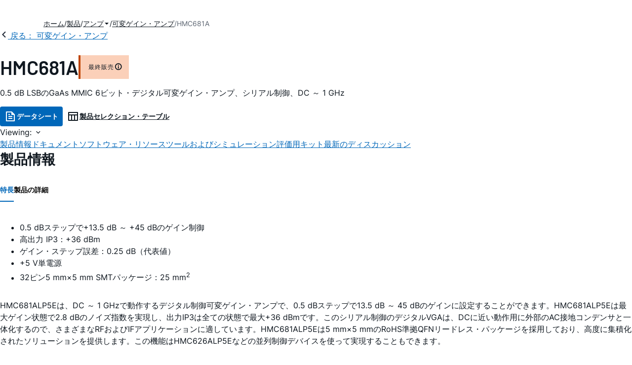

--- FILE ---
content_type: image/svg+xml
request_url: https://www.analog.com/jp/_/media/analog/en/products/image/image-unavailable/pdp-image-unavailable.svg?rev=46fb87b23e2d456d983cdb1d9cbc060c&sc_lang=ja
body_size: 1321
content:
<svg xmlns="http://www.w3.org/2000/svg" viewBox="0 0 238 238"><defs><style>.cls-1,.cls-2,.cls-3,.cls-4,.cls-5,.cls-6{fill:none;stroke:#656565;}.cls-1,.cls-2,.cls-3{stroke-linecap:round;stroke-linejoin:round;}.cls-1{stroke-width:2px;}.cls-3{stroke-width:0.5px;}.cls-4,.cls-6{stroke-miterlimit:10;}.cls-5{stroke-linecap:square;stroke-linejoin:bevel;stroke-width:0.25px;}.cls-6{stroke-width:1.5px;}.cls-7{fill:#656565;}</style></defs><title>image_unavailable_pdp</title><g id="Layer_2" data-name="Layer 2"><g id="PAckage_1"><polygon class="cls-1" points="1 10.77 10.77 1 227.62 1 237 10.77 237 227.23 227.62 237 10.77 237 1 227.62 1 10.77"/><polygon class="cls-2" points="5.69 13.5 13.5 5.69 224.5 5.69 232.31 13.5 232.31 224.5 224.5 232.31 13.5 232.31 5.69 224.5 5.69 13.5"/><polygon class="cls-3" points="9.6 15.46 15.85 9.21 222.15 9.21 228.79 15.46 228.79 222.54 222.15 228.79 15.85 228.79 9.6 222.54 9.6 15.46"/><path class="cls-4" d="M33.82,26.4a7.18,7.18,0,0,1-7.42,7.42A7.42,7.42,0,0,1,19,26.4a7.35,7.35,0,0,1,7.43-7,7.1,7.1,0,0,1,7.42,7"/><path class="cls-5" d="M33.82,26.4a7.18,7.18,0,0,1-7.42,7.42A7.42,7.42,0,0,1,19,26.4a7.35,7.35,0,0,1,7.43-7A7.1,7.1,0,0,1,33.82,26.4Z"/><rect class="cls-6" x="36.4" y="36.4" width="165.2" height="165.2" rx="16" ry="16"/><path class="cls-7" d="M47.59,123.76V112.37h2v11.39Z"/><path class="cls-7" d="M60,123.76v-7.68l-2.57,5.33H56l-2.58-5.33v7.68H51.49V112.37h2.15l3.07,6.38,3-6.38H61.9v11.39Z"/><path class="cls-7" d="M70.7,123.76l-.78-2.63h-4l-.78,2.63H63l3.69-11.39h2.51l3.69,11.39Zm-2.8-9.35-1.46,4.9h2.91Z"/><path class="cls-7" d="M81.81,118.06c0,.66,0,1.24,0,1.74s0,.94-.08,1.31a4.4,4.4,0,0,1-.22,1,1.76,1.76,0,0,1-.43.66,2.69,2.69,0,0,1-.54.45,3.44,3.44,0,0,1-.72.35,5.1,5.1,0,0,1-.9.24,7.84,7.84,0,0,1-1.14.08,8,8,0,0,1-1.15-.08,5.59,5.59,0,0,1-.94-.24,3.53,3.53,0,0,1-.73-.35,2.76,2.76,0,0,1-.55-.45,2.13,2.13,0,0,1-.47-.66,4.2,4.2,0,0,1-.29-1,10.43,10.43,0,0,1-.16-1.31c0-.5,0-1.08,0-1.74s0-1.24,0-1.75a11.22,11.22,0,0,1,.16-1.34,4.35,4.35,0,0,1,.31-1,2.23,2.23,0,0,1,.47-.68,2.84,2.84,0,0,1,.53-.43,3,3,0,0,1,.7-.33,6.69,6.69,0,0,1,.9-.2,7.73,7.73,0,0,1,1.14-.08,6.59,6.59,0,0,1,1.14.09,4.58,4.58,0,0,1,.92.23,3.35,3.35,0,0,1,.71.35,3.48,3.48,0,0,1,.54.45c.1.12.2.23.29.35a2.87,2.87,0,0,1,.23.39,2.57,2.57,0,0,1,.17.47c0,.18.08.39.11.63H79.75a1.48,1.48,0,0,0-.7-.93A2.89,2.89,0,0,0,77.7,114a2.63,2.63,0,0,0-1.06.18,1.59,1.59,0,0,0-.68.51,1.13,1.13,0,0,0-.2.34,3.51,3.51,0,0,0-.13.57,9.46,9.46,0,0,0-.08,1c0,.39,0,.88,0,1.48s0,1.1,0,1.48a9.2,9.2,0,0,0,.08.95,3.07,3.07,0,0,0,.13.57,1.19,1.19,0,0,0,.2.35,1.65,1.65,0,0,0,.71.51,2.92,2.92,0,0,0,1.1.17,2.71,2.71,0,0,0,1.06-.17,1.82,1.82,0,0,0,.68-.51,1.17,1.17,0,0,0,.15-.27,2.32,2.32,0,0,0,.1-.4,4.31,4.31,0,0,0,.06-.6c0-.24,0-.54,0-.9H77.54v-1.82h4.27Z"/><path class="cls-7" d="M83.6,123.76V112.37h7.12v1.82H85.61v3h3.72V119H85.61v3h5.11v1.82Z"/><path class="cls-7" d="M102.55,112.37h2v6.94a13.34,13.34,0,0,1,0,1.37,4.92,4.92,0,0,1-.15.91,2.52,2.52,0,0,1-.27.64,3.56,3.56,0,0,1-.39.5,3,3,0,0,1-.54.46,3.61,3.61,0,0,1-.71.35,4.58,4.58,0,0,1-.92.23,7.84,7.84,0,0,1-1.14.08,5.69,5.69,0,0,1-2.06-.31,3.3,3.3,0,0,1-1.25-.81,3,3,0,0,1-.4-.5,2.94,2.94,0,0,1-.26-.64,4.92,4.92,0,0,1-.15-.91c0-.37,0-.82,0-1.37v-6.94h2v7.68a2.93,2.93,0,0,0,.14,1,1.47,1.47,0,0,0,.41.63,1.59,1.59,0,0,0,.67.35,4.07,4.07,0,0,0,1.88,0,1.59,1.59,0,0,0,.67-.35,1.47,1.47,0,0,0,.41-.63,2.93,2.93,0,0,0,.14-1Z"/><path class="cls-7" d="M113,123.76l-4.49-7.67v7.67h-1.92V112.37h2L113,120v-7.66H115v11.39Z"/><path class="cls-7" d="M123.75,123.76l-.78-2.63h-4l-.78,2.63H116l3.69-11.39h2.51l3.69,11.39Zm-2.8-9.35-1.46,4.9h2.92Z"/><path class="cls-7" d="M128.43,123.76,125,112.37h2.14l2.51,9,2.51-9h2.14l-3.44,11.39Z"/><path class="cls-7" d="M141.15,123.76l-.78-2.63h-4l-.78,2.63H133.4l3.69-11.39h2.51l3.69,11.39Zm-2.8-9.35-1.46,4.9h2.92Z"/><path class="cls-7" d="M144.35,123.76V112.37h2v11.39Z"/><path class="cls-7" d="M148.25,123.76V112.37h2v9.57h4.54v1.82Z"/><path class="cls-7" d="M163.06,123.76l-.78-2.63h-4l-.78,2.63h-2.15L159,112.37h2.51l3.69,11.39Zm-2.79-9.35-1.47,4.9h2.92Z"/><path class="cls-7" d="M166.26,123.76V112.37h4.88a4,4,0,0,1,1.28.18,3.26,3.26,0,0,1,.89.48,2.21,2.21,0,0,1,.58.65,3.15,3.15,0,0,1,.34.69,4.15,4.15,0,0,1,.15.61,3.94,3.94,0,0,1,0,.4,3.81,3.81,0,0,1-.06.64,2.57,2.57,0,0,1-.22.68,2.41,2.41,0,0,1-.43.66,2.31,2.31,0,0,1-.7.55,2.73,2.73,0,0,1,1.17,1,2.81,2.81,0,0,1,.4,1.5q0,.18,0,.51a3.31,3.31,0,0,1-.15.69,4.08,4.08,0,0,1-.34.75,2.56,2.56,0,0,1-.6.68,3.17,3.17,0,0,1-.95.5,4.19,4.19,0,0,1-1.36.2Zm4.45-6.67a2.06,2.06,0,0,0,.85-.15,1.23,1.23,0,0,0,.51-.36,1.15,1.15,0,0,0,.26-.47,1.61,1.61,0,0,0,.07-.46,1.33,1.33,0,0,0-.43-1.12,2.28,2.28,0,0,0-1.41-.34h-2.29v2.9Zm.39,4.85a1.4,1.4,0,0,0,1.16-.5,1.52,1.52,0,0,0,.25-.49,2,2,0,0,0,.08-.54,1.65,1.65,0,0,0-.35-1.1,1.28,1.28,0,0,0-1-.4h-2.93v3Z"/><path class="cls-7" d="M176.14,123.76V112.37h2v9.57h4.54v1.82Z"/><path class="cls-7" d="M183.84,123.76V112.37H191v1.82h-5.11v3h3.72V119h-3.72v3H191v1.82Z"/></g></g></svg>